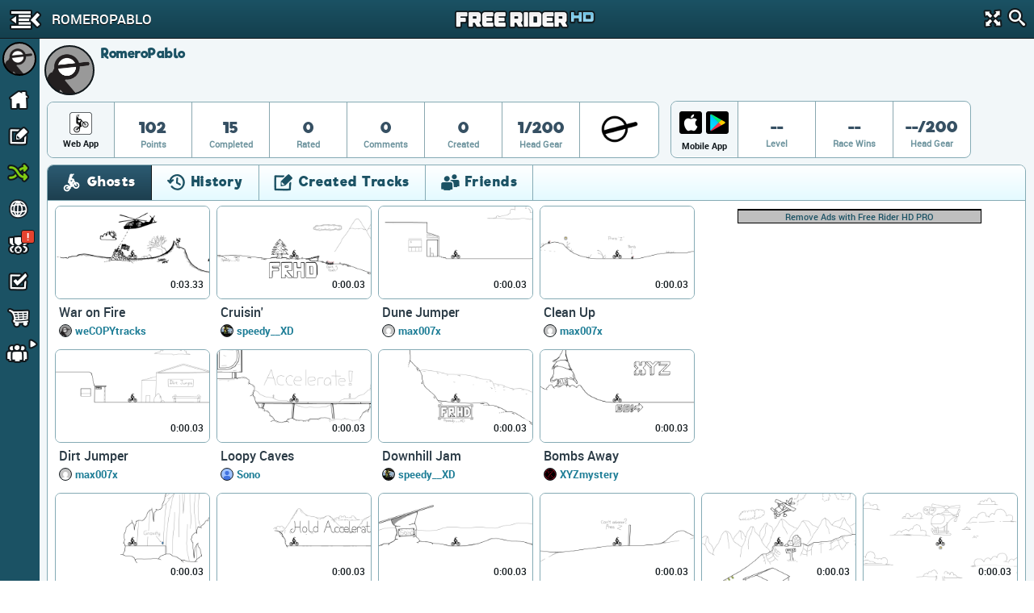

--- FILE ---
content_type: text/html; charset=utf-8
request_url: https://www.freeriderhd.com/u/romeropablo
body_size: 13222
content:
<!DOCTYPE html>
  <html class="" itemscope itemtype="http://schema.org/Person" >
    <head>
        <base target="_parent" />        <link href="https://cdn.freeriderhd.com" rel="dns-prefetch" />
        <link href="//cdn.kanoapps.com" rel="dns-prefetch" />

        <meta name="referrer" content="origin" />

<link type="text/css" rel="stylesheet" href="https://cdn.freeriderhd.com/free_rider_hd/assets/styles/combined/gui/combined.min.120.16.32.45.css"><link type="text/css" rel="stylesheet" href="https://cdn.freeriderhd.com/free_rider_hd/styles/application/frhd_app.min.494.346706218.css">        <meta charset="utf-8">
        <title>RomeroPablo | Free Rider HD</title>
        <meta name="description" content="RomeroPablo is playing Free Rider HD. Join Free Rider HD to play millions of player drawn tracks, draw your own track and compete with friends." />
        <meta name="author" content="Free Rider HD" />
        <link rel="canonical" href="https://www.freeriderhd.com/u/romeropablo" />
        <link rel="image_src" href="https://www.freeriderhd.com/u/romeropablo/pic?size=200" />
        <link rel="chrome-webstore-item" href="https://chrome.google.com/webstore/detail/emikpifndnjfkgofoglceekhkbaicbde">
        <meta name="apple-itunes-app" content="app-id=773716739">
        <meta property="og:url" content="https://www.freeriderhd.com/u/romeropablo" />
        <meta property="og:title" content="RomeroPablo" />
        <meta property="og:image" content="https://www.freeriderhd.com/u/romeropablo/pic?size=200" />
        <meta property="og:description" content="RomeroPablo is playing Free Rider HD. Join Free Rider HD to play millions of player drawn tracks, draw your own track and compete with friends." />
        <meta property="twitter:card" content="summary" />
        <meta property="twitter:site" content="@freerider_hd" />
        <meta itemprop="name" content="RomeroPablo" />
        <meta itemprop="image" content="https://www.freeriderhd.com/u/romeropablo/pic?size=200" />
        <meta itemprop="description" content="RomeroPablo is playing Free Rider HD. Join Free Rider HD to play millions of player drawn tracks, draw your own track and compete with friends." />
        <meta itemprop="url" content="https://www.freeriderhd.com/u/romeropablo" />
        <meta property="fb:app_id" content="222244124602754" />
        <meta property="twitter:account_id" content="1884376646" />

        <meta name="msvalidate.01" content="7F0048315479735645B25A223F001CF6" />
        <meta name="norton-safeweb-site-verification" content="sq8ix05eko702l7lql0ehzdq8j3c7pd23-ckiml867x5ehrrayxv6par9fooyfxt1ix94xzdmu90whdnhfroznqy4x5zqq7xrrim8ve2a89ql4ktq32znk44r4cz9rlj" />

        <meta name="HandheldFriendly" content="True">
        <meta name="MobileOptimized" content="320">
        <meta name="viewport" content="minimal-ui,width=device-width,initial-scale=1.0,minimum-scale=1.0,maximum-scale=1.0,user-scalable=no" />
        <meta http-equiv="cleartype" content="on">
        <meta name="theme-color" content="#2D2D2D">
        <link rel="manifest" href="https://www.freeriderhd.com/webapp/manifest.json">
        <meta name="apple-mobile-web-app-title" content="Free Rider HD">
        <meta name="apple-mobile-web-app-status-bar-style" content="black">
        <meta name="apple-mobile-web-app-capable" content="yes">
        <meta name="mobile-web-app-capable" content="yes">

        <link rel="apple-touch-icon" sizes="57x57" href="https://cdn.freeriderhd.com/free_rider_hd/favicons/03282018/apple-icon-57x57.png">
        <link rel="apple-touch-icon" sizes="60x60" href="https://cdn.freeriderhd.com/free_rider_hd/favicons/03282018/apple-icon-60x60.png">
        <link rel="apple-touch-icon" sizes="72x72" href="https://cdn.freeriderhd.com/free_rider_hd/favicons/03282018/apple-icon-72x72.png">
        <link rel="apple-touch-icon" sizes="76x76" href="https://cdn.freeriderhd.com/free_rider_hd/favicons/03282018/apple-icon-76x76.png">
        <link rel="apple-touch-icon" sizes="114x114" href="https://cdn.freeriderhd.com/free_rider_hd/favicons/03282018/apple-icon-114x114.png">
        <link rel="apple-touch-icon" sizes="120x120" href="https://cdn.freeriderhd.com/free_rider_hd/favicons/03282018/apple-icon-120x120.png">
        <link rel="apple-touch-icon" sizes="144x144" href="https://cdn.freeriderhd.com/free_rider_hd/favicons/03282018/apple-icon-144x144.png">
        <link rel="apple-touch-icon" sizes="152x152" href="https://cdn.freeriderhd.com/free_rider_hd/favicons/03282018/apple-icon-152x152.png">
        <link rel="apple-touch-icon" sizes="180x180" href="https://cdn.freeriderhd.com/free_rider_hd/favicons/03282018/apple-icon-180x180.png">
        <link rel="apple-touch-icon" sizes="180x180" href="https://cdn.freeriderhd.com/free_rider_hd/favicons/03282018/apple-icon-1024x1024.png">
        <link rel="apple-touch-startup-image" href="https://cdn.freeriderhd.com/free_rider_hd/favicons/03282018/ios-launch-image-320x480.png">
        <link rel="apple-touch-startup-image" href="https://cdn.freeriderhd.com/free_rider_hd/favicons/03282018/ios-launch-image-480x320.png">
        <link rel="apple-touch-startup-image" href="https://cdn.freeriderhd.com/free_rider_hd/favicons/03282018/ios-launch-image-640x960.png">
        <link rel="apple-touch-startup-image" href="https://cdn.freeriderhd.com/free_rider_hd/favicons/03282018/ios-launch-image-960x640.png">
        <link rel="apple-touch-startup-image" href="https://cdn.freeriderhd.com/free_rider_hd/favicons/03282018/ios-launch-image-640x1136.png">
        <link rel="apple-touch-startup-image" href="https://cdn.freeriderhd.com/free_rider_hd/favicons/03282018/ios-launch-image-1136x640.png">
        <link rel="apple-touch-startup-image" href="https://cdn.freeriderhd.com/free_rider_hd/favicons/03282018/ios-launch-image-750x1334.png">
        <link rel="apple-touch-startup-image" href="https://cdn.freeriderhd.com/free_rider_hd/favicons/03282018/ios-launch-image-1334x750.png">
        <link rel="apple-touch-startup-image" href="https://cdn.freeriderhd.com/free_rider_hd/favicons/03282018/ios-launch-image-1242x2208.png">
        <link rel="apple-touch-startup-image" href="https://cdn.freeriderhd.com/free_rider_hd/favicons/03282018/ios-launch-image-2208x1242.png">
        <link rel="apple-touch-startup-image" href="https://cdn.freeriderhd.com/free_rider_hd/favicons/03282018/ios-launch-image-768x1024.png">
        <link rel="apple-touch-startup-image" href="https://cdn.freeriderhd.com/free_rider_hd/favicons/03282018/ios-launch-image-1024x768.png">
        <link rel="apple-touch-startup-image" href="https://cdn.freeriderhd.com/free_rider_hd/favicons/03282018/ios-launch-image-1536x2048.png">
        <link rel="apple-touch-startup-image" href="https://cdn.freeriderhd.com/free_rider_hd/favicons/03282018/ios-launch-image-2048x1536.png">

        <link rel="icon" type="image/png" sizes="192x192"  href="https://cdn.freeriderhd.com/free_rider_hd/favicons/03282018/android-icon-192x192.png">
        <link rel="icon" type="image/png" sizes="32x32" href="https://cdn.freeriderhd.com/free_rider_hd/favicons/03282018/favicon-32x32.png">
        <link rel="icon" type="image/png" sizes="96x96" href="https://cdn.freeriderhd.com/free_rider_hd/favicons/03282018/favicon-96x96.png">
        <link rel="icon" type="image/png" sizes="16x16" href="https://cdn.freeriderhd.com/free_rider_hd/favicons/03282018/favicon-16x16.png">
        <meta name="msapplication-TileColor" content="#ffffff">
        <meta name="msapplication-TileImage" content="https://cdn.freeriderhd.com/free_rider_hd/favicons/03282018/ms-icon-144x144.png">

        <script type="text/javascript">
            if (typeof console == "undefined") {
                window.console = {
                    log: function () {}
                };
            }
            
        </script>

        <script type="text/javascript">
            if ('serviceWorker' in navigator && true)
            {
                var url = '/service-worker.js';
                window.addEventListener('load', function() {
                    navigator.serviceWorker.register(url).then(function(registration) {
                        console.log('ServiceWorker registration succeeded');
                    }, function(err) {
                        console.error('ServiceWorker registration failed: ', err);
                    });
                });
            }
        </script>

        <script>
            (function(i,s,o,g,r,a,m){i['GoogleAnalyticsObject']=r;i[r]=i[r]||function(){
              (i[r].q=i[r].q||[]).push(arguments)},i[r].l=1*new Date();a=s.createElement(o),m=s.getElementsByTagName(o)[0];a.async=1;a.src=g;m.parentNode.insertBefore(a,m)
            })(window,document,'script','//www.google-analytics.com/analytics.js','_ga');


            _ga('create', 'UA-45513212-1', {cookieDomain: 'www.freeriderhd.com'});
            _ga('send', 'pageview', {'page':'u/romeropablo'});

            window.onerror = function(message, url, line) {
                    try
                    {
                        var pathExtractRegEx    = /^[a-z]+:\/\/\/?[^\/]+(\/[^?]*)/i;
                        var scriptPath          = (pathExtractRegEx.exec(url))[1];
                        var label               = scriptPath + ' : ' + line + ' : ' + message;

                        var url = '/js_error' + scriptPath + '?line=' + line + '&message=' + encodeURIComponent(message);

                        if (url.indexOf('/js_error/pagead') == -1 && url.indexOf('/js_error/en_US/sdk.js') == -1 &&
                                url.indexOf('/js_error/gpt/') == -1  && url.indexOf('/js_error/tag/js/gpt.js') == -1)
                        {
                            _ga('send', {'hitType': 'event','eventCategory': 'js-error','eventAction': 'js-error','eventLabel': label,'nonInteraction': true});
                        }
                        else
                        {
                            //_ga('send', {'hitType': 'event','eventCategory': 'js-error-3rd-party','eventAction': 'js-error-3rd-party','eventLabel': label,'nonInteraction': 1});
                        }
                    }
                    catch (e) {}
                };
        </script>


<script type='text/javascript'>



(function(d,s,id){
        var js, sjs = d.getElementsByTagName(s)[0];
        if (d.getElementById(id)) return;
        js = d.createElement(s); js.id = id;
        js.src = '//imasdk.googleapis.com/js/sdkloader/ima3.js';
        sjs.parentNode.insertBefore(js, sjs);
    }(document,'script','google-sdk-loader-ima3'));


// function removeAdSwf() {
//     document.getElementById("afg_preloader").style.visibility = "hidden";
//     $('#preroll_ad').hide();
//     //console.log('remove ad');
//     _ga('send', 'event', 'ads', 'ads-preroll-removed', 'google', 0, true);
// }
// function noAdsReturned() {
//     document.getElementById("afg_preloader").style.visibility = "hidden";
//     $('#preroll_ad').hide();
//     //console.log('no ad returned');
//     _ga('send', 'event', 'ads', 'ads-preroll-noads', 'google', 0, true);
// }

var Application = {}; Application.ad_slots = {};
Application.ads_ready = false;

var googletag = googletag || {};
googletag.cmd = googletag.cmd || [];

(function() {
var gads = document.createElement('script');
gads.async = true;gads.type = 'text/javascript';var useSSL = 'https:' == document.location.protocol;gads.src = (useSSL ? 'https:' : 'http:')+'//www.googletagservices.com/tag/js/gpt.js';
var node = document.getElementsByTagName('script')[0];node.parentNode.insertBefore(gads, node);})();

googletag.cmd.push(function() {

Application.ad_slots['300x250-1-ad'] = googletag.defineSlot('/4899446/FRHD-300x250-1', [300, 250], '300x250-1-ad').addService(googletag.pubads());
Application.ad_slots['300x250-2-ad'] = googletag.defineSlot('/4899446/FRHD-300x250-2', [300, 250], '300x250-2-ad').addService(googletag.pubads());


if (window.parent !== window)
{
    var leaderboard_mapping = googletag.sizeMapping().
            addSize([0, 0], [728, 90]).
            build();

    Application.ad_slots['leaderboard-1-ad'] = googletag.defineSlot('/4899446/FRHD-728x90-1', [728, 90], 'leaderboard-1-ad').defineSizeMapping(leaderboard_mapping).addService(googletag.pubads());
    Application.ad_slots['leaderboard-2-ad'] = googletag.defineSlot('/4899446/FRHD-728x90-2', [728, 90], 'leaderboard-2-ad').defineSizeMapping(leaderboard_mapping).addService(googletag.pubads());

}
else
{
    var leaderboard_mapping = googletag.sizeMapping().
            addSize([0, 0], [468, 60]). // resolutions smaller than 750
            addSize([815, 200], [728, 90]). // resolutions larger than 815 and smaller than 1550
            addSize([1550, 200], [[970, 90],[728,90]]). // resolutions larger than 1550
            build();

   Application.ad_slots['leaderboard-1-ad'] = googletag.defineSlot('/4899446/FRHD-728x90-1', [[468, 60], [728, 90], [970, 90]], 'leaderboard-1-ad').defineSizeMapping(leaderboard_mapping).addService(googletag.pubads());
   Application.ad_slots['leaderboard-2-ad'] = googletag.defineSlot('/4899446/FRHD-728x90-2', [[468, 60], [728, 90], [970, 90]], 'leaderboard-2-ad').defineSizeMapping(leaderboard_mapping).addService(googletag.pubads());
}

googletag.pubads().disableInitialLoad();
googletag.pubads().enableAsyncRendering();
googletag.enableServices();

Application.ads_ready = true;
});
</script>
	</head>
	<body>


	<div id="fb-root"></div>

	<div id="main_page" class="is_not_mobile web">    

		    <div class="header" id="header">

	<div id="left_menu_toggle" class="toggle-side-menu-icon menu_icons menu_icons-icon_sidebar_close"></div>

	<h1  class="ir header-logo menu_icons menu_icons-logo" id="header_logo">Free Rider HD</h1>

	<div class="title-back" id="header-title"  >
		<div class="title-back-wrap"  id="left_menu_back">
			<span class="menu_icons menu_icons-icon_back_arrow"></span>
			<p class="title condensed">RomeroPablo</p>
		</div>
	</div>

	<div class="header-search">
		<div class="header-search-input">
			<span class="menu_icons menu_icons-icon_close_search"></span>
			<input type="search" placeholder="Search" />
		</div>
		<a href="#" id="header-fullscreen" class="fullscreen-button menu_icons menu_icons-icon_fullscreen_close"></a>
		<a href="#" class="icon-search menu_icons menu_icons-icon_search"></a>
	</div>

</div>

		    <div class="left-navigation animate unselectable" id="left-navigation" data-state={&quot;app_version&quot;:&quot;021bc8b6de&quot;}>
    <div class="left-nav-scroll-wrapper">
        <div class="left-nav-content">
            <ul class="left-nav-large">

                <!-- PROFILE -->
                <li class="left-nav-profile">
                    <div class="clearfix left-nav-profile-top" >
                        <div class="left-nav-profile-image-link">
                            <div class="left-nav-profile-image-bg"></div>
                            <div class="left-nav-profile-image circular">
                            </div>
                        </div>
                        <div class="left-nav-profile-links">
                            <div class="bold">Guest</div>
                            <div class="blurb">Signup for free!</div>
                        </div>
                    </div>
                    <div class="left-nav-profile-bottom center clearfix">
                        <a href="#" class="new-button login-button button-type-1 signup" id="left-nav-signup">Signup</a>
                        <a href="#" class="new-button login-button button-type-2 login" id="left-nav-login">Login</a>
                    </div>
                </li>

                <!-- HOME -->
                <li class="left-nav-item ">
                    <a href="https://www.freeriderhd.com/">
                        <span class="menu_icons menu_icons-icon_home  leftNavIconPlacement"></span> Home
                    </a>
                </li>

                <!-- DRAW A TRACK -->
                <li class="left-nav-item ">
                    <a href="https://www.freeriderhd.com/create">
                        <span class="menu_icons menu_icons-icon_draw_track  leftNavIconPlacement"></span> Draw a Track
                    </a>
                </li>

                <!-- PLAY RANDOM -->
                <li class="left-nav-item random-track ">
                    <a href="https://www.freeriderhd.com/random/track">
                        <span class="menu_icons menu_icons-icon_random_desktop  leftNavIconPlacement"></span> Play Random
                    </a>
                </li>

                <!-- BROWSE TRACKS -->
                <li class="left-nav-item ">
                    <a href="https://www.freeriderhd.com/tracks">
                        <span class="menu_icons menu_icons-icon_browse_tracks   leftNavIconPlacement"></span> Browse Tracks
                    </a>
                </li>

                <!-- CAMPAIGNS -->
                <li class="left-nav-item ">
                    <a href="https://www.freeriderhd.com/campaign">
                        <span class="menu_icons menu_icons-icon_campaigns  leftNavIconPlacement"></span> Campaigns
                        <div class="notification-alert" style="top: 10px;left: 161px;"><p class="text" style="left: 6px;top: -10px;">!</p></div>
                    </a>
                </li>

                <!-- SUBSCRIPTIONS -->
                <li class="left-nav-item ">
                    <a href="https://www.freeriderhd.com/subscriptions">
                        <span class="menu_icons menu_icons-icon_subscriptions leftNavIconPlacement"></span> Subscriptions
                    </a>
                </li>

                <!-- SHOP -->
                <li class="left-nav-item ">
                    <a href="https://www.freeriderhd.com/store">
                        <span class="menu_icons menu_icons-icon_shop leftNavIconPlacement"></span> Shop</span>
                    </a>
                </li>

                <!-- FORUM -->
                <li class="left-nav-item first">
                    <a href="http://community.freeriderhd.com" target="_blank" data-route="true" data-action="forum_click">
                        <span class="menu_icons menu_icons-icon_forum leftNavIconPlacement"></span> Forum
                    </a>
                </li>
            </ul>

            <!-- CROSS PROMO -->
            <div style="padding:10px; padding-bottom:0">
                <a href="https://itunes.apple.com/app/apple-store/id773716739?pt=1198585&amp;ct=web_side_banner&amp;mt=8" target="_blank" data-route="true" class="platform__badge platform__badge-apple" data-action="play_on_ios" ></a>
                <a href="https://play.google.com/store/apps/details?id=com.kanoapps.frhd&referrer=utm_source%3Dfrhd%26utm_medium%3Dbadge%26utm_content%3Dmenu" target="_blank" data-route="true" class="platform__badge platform__badge-google" data-action="play_on_android" ></a>
                <!--<a href="https://apps.facebook.com/freeriderhd/?t_1=website&t_2=frhd_left_menu" target="_blank" data-route="true" class="platform__badge platform__badge-facebook" data-action="play_on_facebook" ></a>-->
                <a href="https://chrome.google.com/webstore/detail/free-rider-hd/emikpifndnjfkgofoglceekhkbaicbde" data-action="add_to_chrome" target="_blank" data-route="true" class="platform__badge platform__badge-chrome"></a>
                <a href="https://www.freeriderjumps.com" data-action="play_on_messenger" target="_blank" data-route="true" class="platform__badge platform__badge-free-rider-jumps"></a>
            </div>

             <!-- SOCIAL LINKS -->
            <div class="social-icon-container">
                <div class="social-icon">
                    <a href="https://www.instagram.com/freeriderhd/" target="_blank" data-route="true" class="left-nav-social" data-action="instagram_click">
                        <span class="menu_icons menu_icons-icon_instagram leftNavIconPlacement"></span>
                    </a>
                </div>

                <div class="social-icon">
                    <a href="https://www.facebook.com/freeriderfans" target="_blank" data-route="true" data-action="facebook_click">
                        <span class="menu_icons menu_icons-icon_facebook leftNavIconPlacement"></span>
                    </a>
                </div>

                <div class="social-icon">
                    <a href="https://www.youtube.com/channel/UCTrw0oc3Is2YriS3VA28Ggw/?sub_confirmation=1" target="_blank" data-route="true" data-action="youtube_click">
                        <span class="menu_icons menu_icons-icon_youtube leftNavIconPlacement"></span>
                    </a>
                </div>

                <div class="social-icon">
                    <a href="https://twitter.com/freerider_hd" target="_blank" data-route="true" class="left-nav-social" data-action="twitter_click">
                        <span class="menu_icons menu_icons-icon_twitter leftNavIconPlacement"></span>
                    </a>
                </div>
            </div>

            <div class="left-nav-more">
                <a href="https://www.freeriderhd.com/about">About</a><span class="divider">|</span><a href="https://www.freeriderhd.com/contact">Contact</a><span class="divider">|</span><a href="https://www.freeriderhd.com/education">Education</a><span class="divider">|</span><a href="https://www.freeriderhd.com/help">Help</a>
            </div>

            <div class="left-nav-more">
                <a href="http://www.kanoapps.com/terms-of-use/" target="_blank" data-route="true">Terms of Use</a>
                <span class="divider">|</span>
                <a href="http://www.kanoapps.com/privacy-policy/" target="_blank" data-route="true">Privacy Policy</a>
            </div>

            <div class="left-nav-more">
                <div>Free Rider HD &copy; 2018</div>
            </div>
            </div>
        </div>
        <ul class="left-nav-small">

            <!-- PROFILE -->
            <li class="left-nav-small-profile">
                <div class="left-nav-small-profile-image-link" style="display:inline-block">
                    <div class="left-nav-small-profile-image-bg"></div>
                    <div class="left-nav-small-profile-image circular">
                    </div>
                </div>
            </li>

            <!-- NOTIFICATIONS -->

            <!-- HOME -->
            <li class="left-nav-item-small " title="Home">
                <a href="https://www.freeriderhd.com/">
                    <span class="menu_icons menu_icons-icon_home leftNavIconPlacement"></span>
                </a>
            </li>

            <!-- DRAW A TRACK -->
            <li class="left-nav-item-small " title="Draw a track">
                <a href="https://www.freeriderhd.com/create">
                    <span class="menu_icons menu_icons-icon_draw_track  leftNavIconPlacement"></span>
                </a>
            </li>

            <!-- PLAY RANDOM -->
            <li class="left-nav-item-small " title="Random Track">
                <a href="https://www.freeriderhd.com/random/track">
                    <span class="menu_icons menu_icons-icon_random_desktop  leftNavIconPlacement"></span>
                </a>
            </li>

            <!-- BROWSE TRACKS -->
            <li class="left-nav-item-small " title="Tracks">
                <a href="https://www.freeriderhd.com/tracks">
                    <span class="menu_icons menu_icons-icon_browse_tracks  leftNavIconPlacement"></span>
                </a>
            </li>

            <!-- CAMPAIGNS -->
            <li class="left-nav-item-small " title="Campaigns">
                <a href="https://www.freeriderhd.com/campaign">
                    <span class="menu_icons menu_icons-icon_campaigns leftNavIconPlacement"></span>
                    <div class="notification-alert" style="top: 1px;left: 25px;"><p class="text" style="left: 6px;top: -15px;">!</p></div>
                </a>
            </li>

            <!-- SUBSCRIPTIONS -->
            <li class="left-nav-item-small " title="Subscriptions">
                <a href="https://www.freeriderhd.com/subscriptions">
                    <span class="menu_icons menu_icons-icon_subscriptions leftNavIconPlacement "></span>
                </a>
            </li>

            <!-- SHOP -->
            <li class="left-nav-item-small " title="shop">
                <a href="https://www.freeriderhd.com/store">
                    <span class="menu_icons menu_icons-icon_shop leftNavIconPlacement "></span>
                </a>
            </li>

            <li class="left-nav-item-small left-nav-item-small-dropdown closed" title="Community"><a href="#"><span class="arrow menu_icons menu_icons-icon_arrow_open_submenu_mini"></span></a>
                <span class="menu_icons menu_icons-icon_community leftNavIconPlacement"></span>
                <ul class="left-nav-dropdown-anchor">
                    <li><span class="menu_icons menu_icons-icon_forum leftNavIconPlacement"></span><a href="http://community.freeriderhd.com" target="_blank" data-route="true" data-action="forum_click">Forum</a></li>
                    <li><span class="menu_icons menu_icons-icon_instagram leftNavIconPlacement"></span><a href="https://www.instagram.com/freeriderhd/" class="left-nav-social" target="_blank" data-route="true" data-action="instagram_click">Instagram</a></li>
                    <li><span class="menu_icons menu_icons-icon_facebook leftNavIconPlacement"></span><a href="https://www.facebook.com/freeriderfans" class="left-nav-social" target="_blank" data-route="true" data-action="facebook_click">Facebook</a></li>
                    <li><span class="menu_icons menu_icons-icon_youtube leftNavIconPlacement"></span><a href="https://www.youtube.com/channel/UCTrw0oc3Is2YriS3VA28Ggw/?sub_confirmation=1" class="left-nav-social" target="_blank" data-route="true" data-action="youtube_click">YouTube</a></li>
                    <li><span class="menu_icons menu_icons-icon_twitter leftNavIconPlacement"></span><a href="https://twitter.com/freerider_hd" class="left-nav-social" target="_blank" data-route="true" data-action="twitter_click">Twitter</a></li>
                    <!-- <li><a href="http://www.reddit.com/r/FreeRiderHD/" class="left-nav-social" target="_blank" data-route="true" data-action="reddit_click"><span class="ico_moon icon-reddit" style="top:9px"></span>Reddit</a></li> -->
                </ul>
            </li>
        </ul>
</div>

		    <div id="content" class="content animate">
			    <div style="background:#f2f7f9;" >


	
	<div class="profile-header">
		<div id="profile-user-data" data-u_id="436935"></div>
		<div class="profile-user-info clearfix" >
			<div style="position:relative">
				<div class="profile-image-bg circular"></div>
			    <div class="profile-image circular" style="background: url(https://graph.facebook.com/100007096329842/picture?width=100&amp;height=100) no-repeat center center;background-size: 100%;">
			        <img src="https://graph.facebook.com/100007096329842/picture?width=100&amp;height=100" alt="RomeroPablo" width="62" height="62"/>
			    </div>
	
				<div class="profile-info">
					<div class="profile-flex-container">
						<div class="profile-username flex-item">
							<h3>RomeroPablo</h3>	
						</div>
						<div class="flex-item flex-item-no-shrink">
	                            <span class="classic_author_icon profile-badge remove" title="Official Author"></span>
	                        
						</div>
						<span></span>
						<div class="flex-item flex-item-no-shrink">
						</div> 
					</div>
					
					<div>
					
					</div>
				</div>
			</div>
		</div>
		<style type="text/css">
		.stat {
			position: relative;
		}
		.stat .profile-inventory {
			position: absolute;
			top: 7px;
			left: 50%;
			margin-left: -20px;
		}
		</style>
		<div id="profile-stats">
			<div class="profile-stats-bar-web">
	
				<div class="stat-category">
						<div class="profile_icons profile_icons-icon_web_app"></div>
					<div class="name">Web App</div>
				</div>
				<div class="stat">
					<div class="val">102</div>
					<div class="name">Points</div>
				</div>
				<div class="stat">
					<div class="val">15</div>
					<div class="name">Completed</div>
				</div>
				<div class="stat">
					<div class="val">0</div>
					<div class="name">Rated</div>
				</div>
				<div class="stat">
					<div class="val">0</div>
					<div class="name">Comments</div>
				</div>
				<div class="stat">
					<div class="val">0</div>
					<div class="name">Created</div>
				</div>
				<div class="stat">
					<div class="val">1/200</div>
					<div class="name">Head Gear</div>
				</div>
				<div class="stat">
					<div class="val">
						<div class="profile-inventory"><a href="https://www.freeriderhd.com/store/gear"><span class="head-gear head_icons_4 head_icons_4-classic" width="40"/></a></div>
						<div>&nbsp;</div>
					</div>
				</div>
			</div>
		</div>
		<div id="profile-stats">
			<div class="profile-stats-bar-mobile">
				<div class="stat-category">
					<div style="display:flex">
						<a class="profile_icons profile_icons-icon_ios_app mobile-incentive-btn-ios" href="https://itunes.apple.com/app/apple-store/id773716739?pt=1198585&ct=web_side_banner&mt=8" target="_blank" data-route="true" data-action="play_on_ios"></a>
						<a class="profile_icons profile_icons-icon_android_app mobile-incentive-btn-android" style="flex-grow:1" href="https://play.google.com/store/apps/details?id=com.kanoapps.frhd&referrer=utm_source%3Dfrhd%26utm_medium%3Dbadge%26utm_content%3Dmenu" target="_blank" data-route="true" data-action="play_on_ios"></a>						
					</div>
					<div class="name mobile">Mobile App</div>
				</div>
				<div class="stat">
					<div class="val">--</div>
					<div class="name">Level</div>
				</div>
				<div class="stat">
					<div class="val">--</div>
					<div class="name">Race Wins</div>
				</div>
				<div class="stat">
					<div class="val">--/200</div>
					<div class="name">Head Gear</div>
				</div>
			</div>
		</div>
	</div>
	<div class="profile-tabs">
	
		<section class="tabs clearfix">
	
			<div class="tab_buttons_select tab-container">
				<span class="dd-toggle core_icons core_icons-icon_dropdown"></span>
				<select class="condensed">
				    <option selected data-panel="#profile_recently_ghosted">Ghosts</option>
				    <option  selected data-panel="#profile_recently_played">History</option>
				    <option  data-panel="#created_tracks">Created Tracks</option>
				    	<option  data-panel="#friends">Friends</option>
				</select>
			</div>
	
			<div class="tab_buttons">
				<div class="tab_buttons-container clearfix condensed  tab-container tab-bottom-border">
					<ul>
						<li class="tab-entry ghosts-tab no-border-bottom active" data-panel="#profile_recently_ghosted">
							<div><span class="core_icons core_icons-icon_ghosts"></span>Ghosts</div>
						</li>
						<li class="tab-entry recently-played-tab no-border-bottom " data-panel="#profile_recently_played">
							<div><span class="core_icons core_icons-icon_history"></span>History</div>
						</li>
						<li class="tab-entry tracks-created-tab no-border-bottom " data-panel="#created_tracks">
							<div><span class="core_icons core_icons-icon_created_tracks"></span>Created Tracks</div></li>
							<li class="tab-entry friends-tab no-border-bottom " data-panel="#friends">
								<div><span class="core_icons core_icons-icon_friends"></span>Friends</div>
							</li>
					</ul>
				</div>
			</div>
	
			<div class="panels">
	
				<div class="tab-panel" id="profile_recently_played">
							<div class="left-menu-only-full-listing">
								<ul class="track-list clearfix">
<li>
    <div class="track-list-tile trackTile">
        <a class="top" href="https://www.freeriderhd.com/t/1906-haunted-mansion">
            <img src="https://cdn.freeriderhd.com/free_rider_hd/tracks/prd/d/ea/1906/250x150-v5.png" class="track-list-tile-thumb top-image" alt="Haunted Mansion" />
            <img src="https://cdn.freeriderhd.com/free_rider_hd/sprites/track_preview_250x150.png" class="track-list-tile-thumb" alt="Track Preview"/>
            
            
            <span class="bestTime" title="Best Time">
                0:00.03
                
            </span>
            <!--
            <div class="ratingBar">
                <div class="bar" style="width:91%"></div>
            </div>
            -->
        </a>

        <div class="bottom">
                    <a href="https://www.freeriderhd.com/t/1906-haunted-mansion" class="name">Haunted Mansion</a>
                    <div class="profileGravatarIcon" style="background-image: url( https://www.freeriderhd.com/u/iTzChuckNorris/pic?size=50 )"></div>
                    <a class="author" href="https://www.freeriderhd.com/u/itzchucknorris/created">iTzChuckNorris</a>






                <!-- <div class="stat">
                    <span class="votePercent">91%</span><span class="voteCount"> (6.1k votes)</span>
                </div> -->
        </div>
    </div>
</li><li>
    <div class="track-list-tile trackTile">
        <a class="top" href="https://www.freeriderhd.com/t/11040-war-on-fire">
            <img src="https://cdn.freeriderhd.com/free_rider_hd/tracks/prd/d/d5/11040/250x150-v5.png" class="track-list-tile-thumb top-image" alt="War on Fire" />
            <img src="https://cdn.freeriderhd.com/free_rider_hd/sprites/track_preview_250x150.png" class="track-list-tile-thumb" alt="Track Preview"/>
            
            
            <span class="bestTime" title="Best Time">
                0:03.33
                
            </span>
            <!--
            <div class="ratingBar">
                <div class="bar" style="width:89%"></div>
            </div>
            -->
        </a>

        <div class="bottom">
                    <a href="https://www.freeriderhd.com/t/11040-war-on-fire" class="name">War on Fire</a>
                    <div class="profileGravatarIcon" style="background-image: url( https://www.freeriderhd.com/u/weCOPYtracks/pic?size=50 )"></div>
                    <a class="author" href="https://www.freeriderhd.com/u/wecopytracks/created">weCOPYtracks</a>






                <!-- <div class="stat">
                    <span class="votePercent">89%</span><span class="voteCount"> (131 votes)</span>
                </div> -->
        </div>
    </div>
</li><li>
    <div class="track-list-tile trackTile">
        <a class="top" href="https://www.freeriderhd.com/t/51286-high-jumps">
            <img src="https://cdn.freeriderhd.com/free_rider_hd/tracks/prd/1/d2/51286/250x150-v5.png" class="track-list-tile-thumb top-image" alt="High Jumps" />
            <img src="https://cdn.freeriderhd.com/free_rider_hd/sprites/track_preview_250x150.png" class="track-list-tile-thumb" alt="Track Preview"/>
            
            
            <span class="bestTime" title="Best Time">
                0:24.30
                
            </span>
            <!--
            <div class="ratingBar">
                <div class="bar" style="width:23%"></div>
            </div>
            -->
        </a>

        <div class="bottom">
                    <a href="https://www.freeriderhd.com/t/51286-high-jumps" class="name">High Jumps</a>
                    <div class="profileGravatarIcon" style="background-image: url( https://www.freeriderhd.com/u/Weenmon/pic?size=50 )"></div>
                    <a class="author" href="https://www.freeriderhd.com/u/weenmon/created">Weenmon</a>






                <!-- <div class="stat">
                    <span class="votePercent">23%</span><span class="voteCount"> (13 votes)</span>
                </div> -->
        </div>
    </div>
</li><li>
    <div class="track-list-tile trackTile">
        <a class="top" href="https://www.freeriderhd.com/t/51784-cruisin">
            <img src="https://cdn.freeriderhd.com/free_rider_hd/tracks/prd/6/74/51784/250x150-v5.png" class="track-list-tile-thumb top-image" alt="Cruisin'" />
            <img src="https://cdn.freeriderhd.com/free_rider_hd/sprites/track_preview_250x150.png" class="track-list-tile-thumb" alt="Track Preview"/>
            
            
            <span class="bestTime" title="Best Time">
                0:00.03
                
            </span>
            <!--
            <div class="ratingBar">
                <div class="bar" style="width:87%"></div>
            </div>
            -->
        </a>

        <div class="bottom">
                    <a href="https://www.freeriderhd.com/t/51784-cruisin" class="name">Cruisin'</a>
                    <div class="profileGravatarIcon" style="background-image: url( https://www.freeriderhd.com/u/speedy__XD/pic?size=50 )"></div>
                    <a class="author" href="https://www.freeriderhd.com/u/speedy__xd/created">speedy__XD</a>






                <!-- <div class="stat">
                    <span class="votePercent">87%</span><span class="voteCount"> (6.1k votes)</span>
                </div> -->
        </div>
    </div>
</li><li>
    <div class="track-list-tile trackTile">
        <a class="top" href="https://www.freeriderhd.com/t/51801-dune-jumper">
            <img src="https://cdn.freeriderhd.com/free_rider_hd/tracks/prd/a/61/51801/250x150-v5.png" class="track-list-tile-thumb top-image" alt="Dune Jumper" />
            <img src="https://cdn.freeriderhd.com/free_rider_hd/sprites/track_preview_250x150.png" class="track-list-tile-thumb" alt="Track Preview"/>
            
            
            <span class="bestTime" title="Best Time">
                0:00.03
                
            </span>
            <!--
            <div class="ratingBar">
                <div class="bar" style="width:83%"></div>
            </div>
            -->
        </a>

        <div class="bottom">
                    <a href="https://www.freeriderhd.com/t/51801-dune-jumper" class="name">Dune Jumper</a>
                    <div class="profileGravatarIcon" style="background-image: url( https://www.freeriderhd.com/u/max007x/pic?size=50 )"></div>
                    <a class="author" href="https://www.freeriderhd.com/u/max007x/created">max007x</a>






                <!-- <div class="stat">
                    <span class="votePercent">83%</span><span class="voteCount"> (11.2k votes)</span>
                </div> -->
        </div>
    </div>
</li><li>
    <div class="track-list-tile trackTile">
        <a class="top" href="https://www.freeriderhd.com/t/51802-clean-up">
            <img src="https://cdn.freeriderhd.com/free_rider_hd/tracks/prd/d/64/51802/250x150-v5.png" class="track-list-tile-thumb top-image" alt="Clean Up" />
            <img src="https://cdn.freeriderhd.com/free_rider_hd/sprites/track_preview_250x150.png" class="track-list-tile-thumb" alt="Track Preview"/>
            
            
            <span class="bestTime" title="Best Time">
                0:00.03
                
            </span>
            <!--
            <div class="ratingBar">
                <div class="bar" style="width:82%"></div>
            </div>
            -->
        </a>

        <div class="bottom">
                    <a href="https://www.freeriderhd.com/t/51802-clean-up" class="name">Clean Up</a>
                    <div class="profileGravatarIcon" style="background-image: url( https://www.freeriderhd.com/u/max007x/pic?size=50 )"></div>
                    <a class="author" href="https://www.freeriderhd.com/u/max007x/created">max007x</a>






                <!-- <div class="stat">
                    <span class="votePercent">82%</span><span class="voteCount"> (11.0k votes)</span>
                </div> -->
        </div>
    </div>
</li><li>
    <div class="track-list-tile trackTile">
        <a class="top" href="https://www.freeriderhd.com/t/51803-dirt-jumper">
            <img src="https://cdn.freeriderhd.com/free_rider_hd/tracks/prd/3/7c/51803/250x150-v5.png" class="track-list-tile-thumb top-image" alt="Dirt Jumper" />
            <img src="https://cdn.freeriderhd.com/free_rider_hd/sprites/track_preview_250x150.png" class="track-list-tile-thumb" alt="Track Preview"/>
            
            
            <span class="bestTime" title="Best Time">
                0:00.03
                
            </span>
            <!--
            <div class="ratingBar">
                <div class="bar" style="width:86%"></div>
            </div>
            -->
        </a>

        <div class="bottom">
                    <a href="https://www.freeriderhd.com/t/51803-dirt-jumper" class="name">Dirt Jumper</a>
                    <div class="profileGravatarIcon" style="background-image: url( https://www.freeriderhd.com/u/max007x/pic?size=50 )"></div>
                    <a class="author" href="https://www.freeriderhd.com/u/max007x/created">max007x</a>






                <!-- <div class="stat">
                    <span class="votePercent">86%</span><span class="voteCount"> (7.5k votes)</span>
                </div> -->
        </div>
    </div>
</li><li>
    <div class="track-list-tile trackTile">
        <a class="top" href="https://www.freeriderhd.com/t/51830-loopy-caves">
            <img src="https://cdn.freeriderhd.com/free_rider_hd/tracks/prd/8/41/51830/250x150-v5.png" class="track-list-tile-thumb top-image" alt="Loopy Caves" />
            <img src="https://cdn.freeriderhd.com/free_rider_hd/sprites/track_preview_250x150.png" class="track-list-tile-thumb" alt="Track Preview"/>
            
            
            <span class="bestTime" title="Best Time">
                0:00.03
                
            </span>
            <!--
            <div class="ratingBar">
                <div class="bar" style="width:83%"></div>
            </div>
            -->
        </a>

        <div class="bottom">
                    <a href="https://www.freeriderhd.com/t/51830-loopy-caves" class="name">Loopy Caves</a>
                    <div class="profileGravatarIcon" style="background-image: url( https://www.freeriderhd.com/u/Sono/pic?size=50 )"></div>
                    <a class="author" href="https://www.freeriderhd.com/u/sono/created">Sono</a>






                <!-- <div class="stat">
                    <span class="votePercent">83%</span><span class="voteCount"> (9.7k votes)</span>
                </div> -->
        </div>
    </div>
</li><li>
    <div class="track-list-tile trackTile">
        <a class="top" href="https://www.freeriderhd.com/t/51843-downhill-jam">
            <img src="https://cdn.freeriderhd.com/free_rider_hd/tracks/prd/8/30/51843/250x150-v5.png" class="track-list-tile-thumb top-image" alt="Downhill Jam" />
            <img src="https://cdn.freeriderhd.com/free_rider_hd/sprites/track_preview_250x150.png" class="track-list-tile-thumb" alt="Track Preview"/>
            
            
            <span class="bestTime" title="Best Time">
                0:00.03
                
            </span>
            <!--
            <div class="ratingBar">
                <div class="bar" style="width:85%"></div>
            </div>
            -->
        </a>

        <div class="bottom">
                    <a href="https://www.freeriderhd.com/t/51843-downhill-jam" class="name">Downhill Jam</a>
                    <div class="profileGravatarIcon" style="background-image: url( https://www.freeriderhd.com/u/speedy__XD/pic?size=50 )"></div>
                    <a class="author" href="https://www.freeriderhd.com/u/speedy__xd/created">speedy__XD</a>






                <!-- <div class="stat">
                    <span class="votePercent">85%</span><span class="voteCount"> (5.8k votes)</span>
                </div> -->
        </div>
    </div>
</li><li>
    <div class="track-list-tile trackTile">
        <a class="top" href="https://www.freeriderhd.com/t/51891-bombs-away">
            <img src="https://cdn.freeriderhd.com/free_rider_hd/tracks/prd/5/03/51891/250x150-v5.png" class="track-list-tile-thumb top-image" alt="Bombs Away" />
            <img src="https://cdn.freeriderhd.com/free_rider_hd/sprites/track_preview_250x150.png" class="track-list-tile-thumb" alt="Track Preview"/>
            
            
            <span class="bestTime" title="Best Time">
                0:00.03
                
            </span>
            <!--
            <div class="ratingBar">
                <div class="bar" style="width:89%"></div>
            </div>
            -->
        </a>

        <div class="bottom">
                    <a href="https://www.freeriderhd.com/t/51891-bombs-away" class="name">Bombs Away</a>
                    <div class="profileGravatarIcon" style="background-image: url( https://www.freeriderhd.com/u/XYZmystery/pic?size=50 )"></div>
                    <a class="author" href="https://www.freeriderhd.com/u/xyzmystery/created">XYZmystery</a>






                <!-- <div class="stat">
                    <span class="votePercent">89%</span><span class="voteCount"> (5.8k votes)</span>
                </div> -->
        </div>
    </div>
</li><li>
    <div class="track-list-tile trackTile">
        <a class="top" href="https://www.freeriderhd.com/t/51972-gravity-cave">
            <img src="https://cdn.freeriderhd.com/free_rider_hd/tracks/prd/1/41/51972/250x150-v5.png" class="track-list-tile-thumb top-image" alt="Gravity Cave" />
            <img src="https://cdn.freeriderhd.com/free_rider_hd/sprites/track_preview_250x150.png" class="track-list-tile-thumb" alt="Track Preview"/>
            
            
            <span class="bestTime" title="Best Time">
                0:00.03
                
            </span>
            <!--
            <div class="ratingBar">
                <div class="bar" style="width:86%"></div>
            </div>
            -->
        </a>

        <div class="bottom">
                    <a href="https://www.freeriderhd.com/t/51972-gravity-cave" class="name">Gravity Cave</a>
                    <div class="profileGravatarIcon" style="background-image: url( https://www.freeriderhd.com/u/iTzChuckNorris/pic?size=50 )"></div>
                    <a class="author" href="https://www.freeriderhd.com/u/itzchucknorris/created">iTzChuckNorris</a>






                <!-- <div class="stat">
                    <span class="votePercent">86%</span><span class="voteCount"> (10.7k votes)</span>
                </div> -->
        </div>
    </div>
</li><li>
    <div class="track-list-tile trackTile">
        <a class="top" href="https://www.freeriderhd.com/t/52143-strats-intro">
            <img src="https://cdn.freeriderhd.com/free_rider_hd/tracks/prd/0/ad/52143/250x150-v5.png" class="track-list-tile-thumb top-image" alt="Strat's Intro" />
            <img src="https://cdn.freeriderhd.com/free_rider_hd/sprites/track_preview_250x150.png" class="track-list-tile-thumb" alt="Track Preview"/>
            
            
            <span class="bestTime" title="Best Time">
                0:00.03
                
            </span>
            <!--
            <div class="ratingBar">
                <div class="bar" style="width:86%"></div>
            </div>
            -->
        </a>

        <div class="bottom">
                    <a href="https://www.freeriderhd.com/t/52143-strats-intro" class="name">Strat's Intro</a>
                    <div class="profileGravatarIcon" style="background-image: url( https://www.freeriderhd.com/u/strat/pic?size=50 )"></div>
                    <a class="author" href="https://www.freeriderhd.com/u/strat/created">strat</a>






                <!-- <div class="stat">
                    <span class="votePercent">86%</span><span class="voteCount"> (26.8k votes)</span>
                </div> -->
        </div>
    </div>
</li><li>
    <div class="track-list-tile trackTile">
        <a class="top" href="https://www.freeriderhd.com/t/52269-dead-meadows">
            <img src="https://cdn.freeriderhd.com/free_rider_hd/tracks/prd/d/af/52269/250x150-v5.png" class="track-list-tile-thumb top-image" alt="Dead Meadows" />
            <img src="https://cdn.freeriderhd.com/free_rider_hd/sprites/track_preview_250x150.png" class="track-list-tile-thumb" alt="Track Preview"/>
            
            
            <span class="bestTime" title="Best Time">
                0:00.03
                
            </span>
            <!--
            <div class="ratingBar">
                <div class="bar" style="width:84%"></div>
            </div>
            -->
        </a>

        <div class="bottom">
                    <a href="https://www.freeriderhd.com/t/52269-dead-meadows" class="name">Dead Meadows</a>
                    <div class="profileGravatarIcon" style="background-image: url( https://www.freeriderhd.com/u/Sono/pic?size=50 )"></div>
                    <a class="author" href="https://www.freeriderhd.com/u/sono/created">Sono</a>






                <!-- <div class="stat">
                    <span class="votePercent">84%</span><span class="voteCount"> (5.1k votes)</span>
                </div> -->
        </div>
    </div>
</li><li>
    <div class="track-list-tile trackTile">
        <a class="top" href="https://www.freeriderhd.com/t/52488-etretat">
            <img src="https://cdn.freeriderhd.com/free_rider_hd/tracks/prd/7/4e/52488/250x150-v5.png" class="track-list-tile-thumb top-image" alt="Etretat" />
            <img src="https://cdn.freeriderhd.com/free_rider_hd/sprites/track_preview_250x150.png" class="track-list-tile-thumb" alt="Track Preview"/>
            
            
            <span class="bestTime" title="Best Time">
                0:00.03
                
            </span>
            <!--
            <div class="ratingBar">
                <div class="bar" style="width:78%"></div>
            </div>
            -->
        </a>

        <div class="bottom">
                    <a href="https://www.freeriderhd.com/t/52488-etretat" class="name">Etretat</a>
                    <div class="profileGravatarIcon" style="background-image: url( https://www.freeriderhd.com/u/bocajrs/pic?size=50 )"></div>
                    <a class="author" href="https://www.freeriderhd.com/u/bocajrs/created">bocajrs</a>






                <!-- <div class="stat">
                    <span class="votePercent">78%</span><span class="voteCount"> (12.8k votes)</span>
                </div> -->
        </div>
    </div>
</li>							    </ul>
							</div>
				</div>
	
	            <div class="tab-panel active" id="profile_recently_ghosted">
	                    	<div class="left-menu-only-full-listing">
	                    		<ul class="track-list clearfix">
	                    		<li class="track-list-promote" >
	                    		    	<div class="ad">
	                    		    		<div class="ad-wrapper">
	                    		    			<div id='300x250-1-ad' style='margin:0 auto 0 auto;width:300px;'>
	                    		    				<script type='text/javascript'>
	                    		    				googletag.cmd.push(function() { googletag.display('300x250-1-ad'); });
	                    		    				</script>
	                    		    			</div>
	                    		    			<div class="ads-plus-remove-ads bold" onclick="location.href='https://www.freeriderhd.com/store';">
	                    		    				<a>Remove Ads with Free Rider HD PRO</a>
	                    		    			</div>
	                    		    		</div>
	                    		    	</div>
	                    		    
	                    		</li>
<li>
    <div class="track-list-tile trackTile">
        <a class="top" href="https://www.freeriderhd.com/t/11040-war-on-fire/r/romeropablo">
            <img src="https://cdn.freeriderhd.com/free_rider_hd/tracks/prd/d/d5/11040/250x150-v5.png" class="track-list-tile-thumb top-image" alt="War on Fire" />
            <img src="https://cdn.freeriderhd.com/free_rider_hd/sprites/track_preview_250x150.png" class="track-list-tile-thumb" alt="Track Preview"/>
            
            
            <span class="bestTime" title="Best Time">
                0:03.33
                
            </span>
            <!--
            <div class="ratingBar">
                <div class="bar" style="width:89%"></div>
            </div>
            -->
        </a>

        <div class="bottom">
                    <a href="https://www.freeriderhd.com/t/11040-war-on-fire/r/romeropablo" class="name">War on Fire</a>
                    <div class="profileGravatarIcon" style="background-image: url( https://www.freeriderhd.com/u/weCOPYtracks/pic?size=50 )"></div>
                    <a class="author" href="https://www.freeriderhd.com/u/wecopytracks/created">weCOPYtracks</a>






                <!-- <div class="stat">
                    <span class="votePercent">89%</span><span class="voteCount"> (131 votes)</span>
                </div> -->
        </div>
    </div>
</li><li>
    <div class="track-list-tile trackTile">
        <a class="top" href="https://www.freeriderhd.com/t/51784-cruisin/r/romeropablo">
            <img src="https://cdn.freeriderhd.com/free_rider_hd/tracks/prd/6/74/51784/250x150-v5.png" class="track-list-tile-thumb top-image" alt="Cruisin'" />
            <img src="https://cdn.freeriderhd.com/free_rider_hd/sprites/track_preview_250x150.png" class="track-list-tile-thumb" alt="Track Preview"/>
            
            
            <span class="bestTime" title="Best Time">
                0:00.03
                
            </span>
            <!--
            <div class="ratingBar">
                <div class="bar" style="width:87%"></div>
            </div>
            -->
        </a>

        <div class="bottom">
                    <a href="https://www.freeriderhd.com/t/51784-cruisin/r/romeropablo" class="name">Cruisin'</a>
                    <div class="profileGravatarIcon" style="background-image: url( https://www.freeriderhd.com/u/speedy__XD/pic?size=50 )"></div>
                    <a class="author" href="https://www.freeriderhd.com/u/speedy__xd/created">speedy__XD</a>






                <!-- <div class="stat">
                    <span class="votePercent">87%</span><span class="voteCount"> (6.1k votes)</span>
                </div> -->
        </div>
    </div>
</li><li>
    <div class="track-list-tile trackTile">
        <a class="top" href="https://www.freeriderhd.com/t/51801-dune-jumper/r/romeropablo">
            <img src="https://cdn.freeriderhd.com/free_rider_hd/tracks/prd/a/61/51801/250x150-v5.png" class="track-list-tile-thumb top-image" alt="Dune Jumper" />
            <img src="https://cdn.freeriderhd.com/free_rider_hd/sprites/track_preview_250x150.png" class="track-list-tile-thumb" alt="Track Preview"/>
            
            
            <span class="bestTime" title="Best Time">
                0:00.03
                
            </span>
            <!--
            <div class="ratingBar">
                <div class="bar" style="width:83%"></div>
            </div>
            -->
        </a>

        <div class="bottom">
                    <a href="https://www.freeriderhd.com/t/51801-dune-jumper/r/romeropablo" class="name">Dune Jumper</a>
                    <div class="profileGravatarIcon" style="background-image: url( https://www.freeriderhd.com/u/max007x/pic?size=50 )"></div>
                    <a class="author" href="https://www.freeriderhd.com/u/max007x/created">max007x</a>






                <!-- <div class="stat">
                    <span class="votePercent">83%</span><span class="voteCount"> (11.2k votes)</span>
                </div> -->
        </div>
    </div>
</li><li>
    <div class="track-list-tile trackTile">
        <a class="top" href="https://www.freeriderhd.com/t/51802-clean-up/r/romeropablo">
            <img src="https://cdn.freeriderhd.com/free_rider_hd/tracks/prd/d/64/51802/250x150-v5.png" class="track-list-tile-thumb top-image" alt="Clean Up" />
            <img src="https://cdn.freeriderhd.com/free_rider_hd/sprites/track_preview_250x150.png" class="track-list-tile-thumb" alt="Track Preview"/>
            
            
            <span class="bestTime" title="Best Time">
                0:00.03
                
            </span>
            <!--
            <div class="ratingBar">
                <div class="bar" style="width:82%"></div>
            </div>
            -->
        </a>

        <div class="bottom">
                    <a href="https://www.freeriderhd.com/t/51802-clean-up/r/romeropablo" class="name">Clean Up</a>
                    <div class="profileGravatarIcon" style="background-image: url( https://www.freeriderhd.com/u/max007x/pic?size=50 )"></div>
                    <a class="author" href="https://www.freeriderhd.com/u/max007x/created">max007x</a>






                <!-- <div class="stat">
                    <span class="votePercent">82%</span><span class="voteCount"> (11.0k votes)</span>
                </div> -->
        </div>
    </div>
</li><li>
    <div class="track-list-tile trackTile">
        <a class="top" href="https://www.freeriderhd.com/t/51803-dirt-jumper/r/romeropablo">
            <img src="https://cdn.freeriderhd.com/free_rider_hd/tracks/prd/3/7c/51803/250x150-v5.png" class="track-list-tile-thumb top-image" alt="Dirt Jumper" />
            <img src="https://cdn.freeriderhd.com/free_rider_hd/sprites/track_preview_250x150.png" class="track-list-tile-thumb" alt="Track Preview"/>
            
            
            <span class="bestTime" title="Best Time">
                0:00.03
                
            </span>
            <!--
            <div class="ratingBar">
                <div class="bar" style="width:86%"></div>
            </div>
            -->
        </a>

        <div class="bottom">
                    <a href="https://www.freeriderhd.com/t/51803-dirt-jumper/r/romeropablo" class="name">Dirt Jumper</a>
                    <div class="profileGravatarIcon" style="background-image: url( https://www.freeriderhd.com/u/max007x/pic?size=50 )"></div>
                    <a class="author" href="https://www.freeriderhd.com/u/max007x/created">max007x</a>






                <!-- <div class="stat">
                    <span class="votePercent">86%</span><span class="voteCount"> (7.5k votes)</span>
                </div> -->
        </div>
    </div>
</li><li>
    <div class="track-list-tile trackTile">
        <a class="top" href="https://www.freeriderhd.com/t/51830-loopy-caves/r/romeropablo">
            <img src="https://cdn.freeriderhd.com/free_rider_hd/tracks/prd/8/41/51830/250x150-v5.png" class="track-list-tile-thumb top-image" alt="Loopy Caves" />
            <img src="https://cdn.freeriderhd.com/free_rider_hd/sprites/track_preview_250x150.png" class="track-list-tile-thumb" alt="Track Preview"/>
            
            
            <span class="bestTime" title="Best Time">
                0:00.03
                
            </span>
            <!--
            <div class="ratingBar">
                <div class="bar" style="width:83%"></div>
            </div>
            -->
        </a>

        <div class="bottom">
                    <a href="https://www.freeriderhd.com/t/51830-loopy-caves/r/romeropablo" class="name">Loopy Caves</a>
                    <div class="profileGravatarIcon" style="background-image: url( https://www.freeriderhd.com/u/Sono/pic?size=50 )"></div>
                    <a class="author" href="https://www.freeriderhd.com/u/sono/created">Sono</a>






                <!-- <div class="stat">
                    <span class="votePercent">83%</span><span class="voteCount"> (9.7k votes)</span>
                </div> -->
        </div>
    </div>
</li><li>
    <div class="track-list-tile trackTile">
        <a class="top" href="https://www.freeriderhd.com/t/51843-downhill-jam/r/romeropablo">
            <img src="https://cdn.freeriderhd.com/free_rider_hd/tracks/prd/8/30/51843/250x150-v5.png" class="track-list-tile-thumb top-image" alt="Downhill Jam" />
            <img src="https://cdn.freeriderhd.com/free_rider_hd/sprites/track_preview_250x150.png" class="track-list-tile-thumb" alt="Track Preview"/>
            
            
            <span class="bestTime" title="Best Time">
                0:00.03
                
            </span>
            <!--
            <div class="ratingBar">
                <div class="bar" style="width:85%"></div>
            </div>
            -->
        </a>

        <div class="bottom">
                    <a href="https://www.freeriderhd.com/t/51843-downhill-jam/r/romeropablo" class="name">Downhill Jam</a>
                    <div class="profileGravatarIcon" style="background-image: url( https://www.freeriderhd.com/u/speedy__XD/pic?size=50 )"></div>
                    <a class="author" href="https://www.freeriderhd.com/u/speedy__xd/created">speedy__XD</a>






                <!-- <div class="stat">
                    <span class="votePercent">85%</span><span class="voteCount"> (5.8k votes)</span>
                </div> -->
        </div>
    </div>
</li><li>
    <div class="track-list-tile trackTile">
        <a class="top" href="https://www.freeriderhd.com/t/51891-bombs-away/r/romeropablo">
            <img src="https://cdn.freeriderhd.com/free_rider_hd/tracks/prd/5/03/51891/250x150-v5.png" class="track-list-tile-thumb top-image" alt="Bombs Away" />
            <img src="https://cdn.freeriderhd.com/free_rider_hd/sprites/track_preview_250x150.png" class="track-list-tile-thumb" alt="Track Preview"/>
            
            
            <span class="bestTime" title="Best Time">
                0:00.03
                
            </span>
            <!--
            <div class="ratingBar">
                <div class="bar" style="width:89%"></div>
            </div>
            -->
        </a>

        <div class="bottom">
                    <a href="https://www.freeriderhd.com/t/51891-bombs-away/r/romeropablo" class="name">Bombs Away</a>
                    <div class="profileGravatarIcon" style="background-image: url( https://www.freeriderhd.com/u/XYZmystery/pic?size=50 )"></div>
                    <a class="author" href="https://www.freeriderhd.com/u/xyzmystery/created">XYZmystery</a>






                <!-- <div class="stat">
                    <span class="votePercent">89%</span><span class="voteCount"> (5.8k votes)</span>
                </div> -->
        </div>
    </div>
</li><li>
    <div class="track-list-tile trackTile">
        <a class="top" href="https://www.freeriderhd.com/t/51972-gravity-cave/r/romeropablo">
            <img src="https://cdn.freeriderhd.com/free_rider_hd/tracks/prd/1/41/51972/250x150-v5.png" class="track-list-tile-thumb top-image" alt="Gravity Cave" />
            <img src="https://cdn.freeriderhd.com/free_rider_hd/sprites/track_preview_250x150.png" class="track-list-tile-thumb" alt="Track Preview"/>
            
            
            <span class="bestTime" title="Best Time">
                0:00.03
                
            </span>
            <!--
            <div class="ratingBar">
                <div class="bar" style="width:86%"></div>
            </div>
            -->
        </a>

        <div class="bottom">
                    <a href="https://www.freeriderhd.com/t/51972-gravity-cave/r/romeropablo" class="name">Gravity Cave</a>
                    <div class="profileGravatarIcon" style="background-image: url( https://www.freeriderhd.com/u/iTzChuckNorris/pic?size=50 )"></div>
                    <a class="author" href="https://www.freeriderhd.com/u/itzchucknorris/created">iTzChuckNorris</a>






                <!-- <div class="stat">
                    <span class="votePercent">86%</span><span class="voteCount"> (10.7k votes)</span>
                </div> -->
        </div>
    </div>
</li><li>
    <div class="track-list-tile trackTile">
        <a class="top" href="https://www.freeriderhd.com/t/52143-strats-intro/r/romeropablo">
            <img src="https://cdn.freeriderhd.com/free_rider_hd/tracks/prd/0/ad/52143/250x150-v5.png" class="track-list-tile-thumb top-image" alt="Strat's Intro" />
            <img src="https://cdn.freeriderhd.com/free_rider_hd/sprites/track_preview_250x150.png" class="track-list-tile-thumb" alt="Track Preview"/>
            
            
            <span class="bestTime" title="Best Time">
                0:00.03
                
            </span>
            <!--
            <div class="ratingBar">
                <div class="bar" style="width:86%"></div>
            </div>
            -->
        </a>

        <div class="bottom">
                    <a href="https://www.freeriderhd.com/t/52143-strats-intro/r/romeropablo" class="name">Strat's Intro</a>
                    <div class="profileGravatarIcon" style="background-image: url( https://www.freeriderhd.com/u/strat/pic?size=50 )"></div>
                    <a class="author" href="https://www.freeriderhd.com/u/strat/created">strat</a>






                <!-- <div class="stat">
                    <span class="votePercent">86%</span><span class="voteCount"> (26.8k votes)</span>
                </div> -->
        </div>
    </div>
</li><li>
    <div class="track-list-tile trackTile">
        <a class="top" href="https://www.freeriderhd.com/t/52269-dead-meadows/r/romeropablo">
            <img src="https://cdn.freeriderhd.com/free_rider_hd/tracks/prd/d/af/52269/250x150-v5.png" class="track-list-tile-thumb top-image" alt="Dead Meadows" />
            <img src="https://cdn.freeriderhd.com/free_rider_hd/sprites/track_preview_250x150.png" class="track-list-tile-thumb" alt="Track Preview"/>
            
            
            <span class="bestTime" title="Best Time">
                0:00.03
                
            </span>
            <!--
            <div class="ratingBar">
                <div class="bar" style="width:84%"></div>
            </div>
            -->
        </a>

        <div class="bottom">
                    <a href="https://www.freeriderhd.com/t/52269-dead-meadows/r/romeropablo" class="name">Dead Meadows</a>
                    <div class="profileGravatarIcon" style="background-image: url( https://www.freeriderhd.com/u/Sono/pic?size=50 )"></div>
                    <a class="author" href="https://www.freeriderhd.com/u/sono/created">Sono</a>






                <!-- <div class="stat">
                    <span class="votePercent">84%</span><span class="voteCount"> (5.1k votes)</span>
                </div> -->
        </div>
    </div>
</li><li>
    <div class="track-list-tile trackTile">
        <a class="top" href="https://www.freeriderhd.com/t/52488-etretat/r/romeropablo">
            <img src="https://cdn.freeriderhd.com/free_rider_hd/tracks/prd/7/4e/52488/250x150-v5.png" class="track-list-tile-thumb top-image" alt="Etretat" />
            <img src="https://cdn.freeriderhd.com/free_rider_hd/sprites/track_preview_250x150.png" class="track-list-tile-thumb" alt="Track Preview"/>
            
            
            <span class="bestTime" title="Best Time">
                0:00.03
                
            </span>
            <!--
            <div class="ratingBar">
                <div class="bar" style="width:78%"></div>
            </div>
            -->
        </a>

        <div class="bottom">
                    <a href="https://www.freeriderhd.com/t/52488-etretat/r/romeropablo" class="name">Etretat</a>
                    <div class="profileGravatarIcon" style="background-image: url( https://www.freeriderhd.com/u/bocajrs/pic?size=50 )"></div>
                    <a class="author" href="https://www.freeriderhd.com/u/bocajrs/created">bocajrs</a>






                <!-- <div class="stat">
                    <span class="votePercent">78%</span><span class="voteCount"> (12.8k votes)</span>
                </div> -->
        </div>
    </div>
</li><li>
    <div class="track-list-tile trackTile">
        <a class="top" href="https://www.freeriderhd.com/t/53157-pleasant-ride/r/romeropablo">
            <img src="https://cdn.freeriderhd.com/free_rider_hd/tracks/prd/0/44/53157/250x150-v5.png" class="track-list-tile-thumb top-image" alt="Pleasant ride" />
            <img src="https://cdn.freeriderhd.com/free_rider_hd/sprites/track_preview_250x150.png" class="track-list-tile-thumb" alt="Track Preview"/>
            
            
            <span class="bestTime" title="Best Time">
                0:00.03
                
            </span>
            <!--
            <div class="ratingBar">
                <div class="bar" style="width:88%"></div>
            </div>
            -->
        </a>

        <div class="bottom">
                    <a href="https://www.freeriderhd.com/t/53157-pleasant-ride/r/romeropablo" class="name">Pleasant ride</a>
                    <div class="profileGravatarIcon" style="background-image: url( https://www.freeriderhd.com/u/Reborn/pic?size=50 )"></div>
                    <a class="author" href="https://www.freeriderhd.com/u/reborn/created">Reborn</a>






                <!-- <div class="stat">
                    <span class="votePercent">88%</span><span class="voteCount"> (5.8k votes)</span>
                </div> -->
        </div>
    </div>
</li><li>
    <div class="track-list-tile trackTile">
        <a class="top" href="https://www.freeriderhd.com/t/53244-road-to-the-star-i/r/romeropablo">
            <img src="https://cdn.freeriderhd.com/free_rider_hd/tracks/prd/1/2e/53244/250x150-v5.png" class="track-list-tile-thumb top-image" alt="Road to the Star I" />
            <img src="https://cdn.freeriderhd.com/free_rider_hd/sprites/track_preview_250x150.png" class="track-list-tile-thumb" alt="Track Preview"/>
            
            
            <span class="bestTime" title="Best Time">
                0:00.03
                
            </span>
            <!--
            <div class="ratingBar">
                <div class="bar" style="width:84%"></div>
            </div>
            -->
        </a>

        <div class="bottom">
                    <a href="https://www.freeriderhd.com/t/53244-road-to-the-star-i/r/romeropablo" class="name">Road to the Star I</a>
                    <div class="profileGravatarIcon" style="background-image: url( https://www.freeriderhd.com/u/WheelieMaker/pic?size=50 )"></div>
                    <a class="author" href="https://www.freeriderhd.com/u/wheeliemaker/created">WheelieMaker</a>






                <!-- <div class="stat">
                    <span class="votePercent">84%</span><span class="voteCount"> (10.4k votes)</span>
                </div> -->
        </div>
    </div>
</li><li>
    <div class="track-list-tile trackTile">
        <a class="top" href="https://www.freeriderhd.com/t/66671-dusty-hills/r/romeropablo">
            <img src="https://cdn.freeriderhd.com/free_rider_hd/tracks/prd/8/e1/66671/250x150-v5.png" class="track-list-tile-thumb top-image" alt="Dusty Hills" />
            <img src="https://cdn.freeriderhd.com/free_rider_hd/sprites/track_preview_250x150.png" class="track-list-tile-thumb" alt="Track Preview"/>
            
            
            <span class="bestTime" title="Best Time">
                0:00.03
                
            </span>
            <!--
            <div class="ratingBar">
                <div class="bar" style="width:93%"></div>
            </div>
            -->
        </a>

        <div class="bottom">
                    <a href="https://www.freeriderhd.com/t/66671-dusty-hills/r/romeropablo" class="name">Dusty Hills</a>
                    <div class="profileGravatarIcon" style="background-image: url( https://www.freeriderhd.com/u/LucJohnson/pic?size=50 )"></div>
                    <a class="author" href="https://www.freeriderhd.com/u/lucjohnson/created">LucJohnson</a>






                <!-- <div class="stat">
                    <span class="votePercent">93%</span><span class="voteCount"> (638 votes)</span>
                </div> -->
        </div>
    </div>
</li>	                    	    </ul>
	                    	</div>
	            </div>
	
	            <div class="tab-panel " id="created_tracks">
	                	<div class="left-menu-only-full-listing">
	                		<ul class="track-list clearfix">
	                <li>No tracks found!</li>
	                	    </ul>
	                	</div>
	            </div>
	
	
			            <div class="tab-panel " id="friends">
			                <div class="profile-friends clearfix">
			                	<div class="profile-friends-list" >
			                		<div class="profile-friends-type-tabs clearfix">
			                			<div class="profile-friends-type-tab profile-friends-type-tab-all  active " data-list="friends-all">All Friends<span class="count">2</span></div>
			                		</div>
			                		<div class="friends-invite-button">
			                			<div class="add_friends_icon"></div>
			                			<div class="info">
			                				<div class="cartoon">Add / Invite your friends</div>
			                				<div class="condensed">Play Free Rider HD with Friends</div>
			                			</div>
			                		</div>
			                		<ul class="friend-list friends-all  active ">
			                				<li data-id="508452" >
			                					<div class="friend-list-item-image circular" style="background:url(https://graph.facebook.com/100002590144244/picture?width=50&amp;height=50) no-repeat #CCC;background-size:100%;">
			                						<img src="https://graph.facebook.com/100002590144244/picture?width=50&amp;height=50" width="45" height"45" alt="Char">
			                					</div>
			                					<div class="friend-list-item-info">
			                						<a href="https://www.freeriderhd.com/u/tinii.caseros" class="friend-list-item-name bold">tinii.caseros</a>
			                					</div>
			                				</li>			                				<li data-id="488470" >
			                					<div class="friend-list-item-image circular" style="background:url(https://graph.facebook.com/100002585605219/picture?width=50&amp;height=50) no-repeat #CCC;background-size:100%;">
			                						<img src="https://graph.facebook.com/100002585605219/picture?width=50&amp;height=50" width="45" height"45" alt="Char">
			                					</div>
			                					<div class="friend-list-item-info">
			                						<a href="https://www.freeriderhd.com/u/matiasnicolas.peralt" class="friend-list-item-name bold">matiasnicolas.peralt</a>
			                					</div>
			                				</li>			                		</ul>
			                	</div>
			                
			                	<div class="friends-invite">
			                        <div class="friends-invite-share">
			                            <div class="title condensed">Invite Friends</div>
			                            <div class="bold">Challenge friends to races, compete on leaderboards and more!</div>
			                            <ul>
			                                <li>
			                                    <div class="clearfix share bold"
			                                        data-name="Free Rider HD"
			                                        data-caption="Race a bike on tracks created by other players!"
			                                        data-action="Play now"
			                                        data-url="https://www.freeriderhd.com"
			                                        data-title="Free Rider HD"
			                                        data-subject="free rider hd"
			                                        data-body="hey, checkout free rider hd it is an awesome new game, we can race each other "
			                                        data-description="Free Rider HD is an addicting game where you race on tracks drawn by other players. Thousands of top tracks to play, challenge friends, draw the track of your dreams and more!"
			                                        data-tweet="Play Free Rider HD!"
			                                        data-tweet_hashtags="game"
			                                        data-via="freerider_hd">
			                                        <span class="share-icon sprite-share_small sprite-share_small_gmail" data-service="gmail" title="Gmail this track"></span>
			                                            <!-- <span class="share-icon sprite-share_small sprite-share_small_google" data-service="google_plus" title="Share on Google Plus"></span> -->
			                                        <span class="share-icon sprite-share_small sprite-share_small_mail" data-service="mail" title="Email this track"></span>
			                                        <span class="share-icon sprite-share_small sprite-share_small_twitter" data-service="twitter" title="Share on Twitter"></span>
			                                    </div>
			                                </li>
			                            </ul>
			                        </div>
			                
			                
			                		<div class="friends-invite-controls">
			                			<div class="condensed title">Add Friends</div>
			                			    <div class="friends-invite-blurb">
			                				    <div class="bold">Add friends by their username below and press <span class="core_icons core_icons-btn_add_race"></span>.</div>
			                			    </div>
			                
			                			    <div class="friends-invite-input clearfix">
			                				    <input type="text" ><span class="add-friend-button core_icons core_icons-btn_add_race" id="send_friend_request"></span>
			                				    <span class="placeholder">Username</span>
			                			    </div>
			                			    <div class="sent-request-response bold">
			                			    </div>
			                		</div>
			                
			                		<div class="friends-invite-share">
			                			<div class="title condensed">Make New Friends!</div>
			                			<ul>
			                				<li class="bold"><div>Join the <a href="http://community.freeriderhd.com" data-route=true target="_blank">community forum</a> and <a href="http://community.freeriderhd.com/forums/friend-requests-add-me.39" data-route=true target="_blank">make new friends!</a></div></li>
			                <!--
			                				<li>
			                					<div>
			                						<div class="bold">Share this url</div>
			                						<input type="text" class="share-input" value="https://www.freeriderhd.com"/>
			                					</div>
			                				</li>
			                -->
			                			</ul>
			                		</div>
			                
			                	</div>
			                </div>
			            </div>
	
				
			</div>
		</section>
	</div>    <div style="margin:5px auto 5px auto;">
        			<div class="ad">
        				<div class="ad-wrapper">
        					<div id="leaderboard-2-ad">
        						<script type='text/javascript'>
        						googletag.cmd.push(function() { googletag.display('leaderboard-2-ad'); });
        						</script>
        					</div>
        					<div class="ads-plus-remove-ads bold" onclick="location.href='https://www.freeriderhd.com/store';">
        						<a>Remove Ads with Free Rider HD PRO</a>
        					</div>
        				</div>
        			</div>
    </div>
</div>            </div>

            

		    <div id="right_content" class="right-content animate">
			    		    </div>

		    <div id="dialog_content" style="display:none">
			    <!-- Load Dialog Content -->
		    </div>
		</div>

        <script id="popdown_notification" type="text/template">
            <div class="notif_wrapper" {{#action}} data-action="{{action}}" {{/action}} >
{{#url}}<a href="{{base_platform_url}}/{{url}}" {{/url}} {{^url}} <div {{/url}} class="notif {{class}}" {{#id}} id={{id}} {{/id}}>
<div class="tableWrap">
	<div class="icon">
		{{#icon}}
			<div class="{{icon}}">{{#icon_text}}<span class="num">{{{icon_text}}}</span>{{/icon_text}}</div>
		{{/icon}}
		{{#img}}
			<img src="{{img}}"/>
		{{/img}}
	</div>
	<div class="cont">
		<div class="title">{{title}}</div>
		<div class="text">{{{text}}}</div>
	</div>
	<div class="next">
		<span class="ico_moon icon-arrow-right"></span>
	</div>
</div>
{{#url}}</a>{{/url}}{{^url}}</div>{{/url}}
</div>        </script>

		<script type="text/javascript">
            
                		Application.settings = {
                app_domain:"www.freeriderhd.com",
                load_root_url:"",
                root_url:"https://www.freeriderhd.com",
                base_platform_url:"https://www.freeriderhd.com",
                base_platform_short_url:"http://frhd.co",
                base_platform_external_url:"https://www.freeriderhd.com",
                base_cdn_url:"https://cdn.freeriderhd.com/free_rider_hd",
                base_request_url:"https://www.freeriderhd.com",
                app_signed_request:"",
    			platform:"web",
                device:"desktop",
                is_mobile:"",
                is_xbox:"",
    			fb_app_id:"222244124602754",
                is_fb_canvas:false,
                is_fb_mobile:false,
                fb_graph_v: "v2.12",
                is_web:true,
                fb_signed_request:"",
                gg_analytics_enabled:"1",
                gg_analytics_code:"UA-45513212-1",
                gg_analytics_loaded:"1",
                dfp_ads_enabled:true,
                ios_app_url:"https://itunes.apple.com/app/apple-store/id773716739?pt=1198585&ct=web_side_banner&mt=8",
                android_app_url:"https://play.google.com/store/apps/details?id=com.kanoapps.frhd",
                rewarded_ads:{},
                features:{
                    friends_enabled:1,
                    liked_tracks_enabled:1                },
                                user:false,
                user_stats:false,
                                t_1: "ref",
                t_2: "desk",
                app_version: "021bc8b6de",
                cors_enabled:true,
                kg_embedded:false,
                status:200,
                is_admin: false,
                is_moderator:false,
                share_metadata:{"name":"Free Rider HD","caption":"Race a bike on tracks created by other players!","url":"https:\/\/www.freeriderhd.com","action":"Play now","title":"Free Rider HD","subject":"free rider hd","body":"hey, checkout free rider hd it is an awesome new game, we can race each other ","description":"Free Rider HD is an addicting game where you race on tracks drawn by other players. Thousands of top tracks to play, challenge friends, draw the track of your dreams and more!","tweet":"Play Free Rider HD!","tweet_hashtags":"game","via":"freerider_hd"}      		};

            var ironRV;
		</script>

		<script type="text/javascript" src="https://cdn.freeriderhd.com/free_rider_hd/scripts/shared/frhd_shared.min.149.1203950067.js" crossorigin></script><script>window.jQuery || document.write('<script src="https://www.freeriderhd.com/scripts/frhd_shared.min.149.1203950067.js"><\/script>')</script>
<script type="text/javascript" src="https://cdn.freeriderhd.com/free_rider_hd/scripts/application/frhd_app.min.514.1694970797.js" crossorigin></script><script>window.Bootstrap || document.write('<script src="https://www.freeriderhd.com/scripts/frhd_app.min.514.1694970797.js"><\/script>')</script>
    <script type="text/javascript">if (window.jQuery && window.Bootstrap) { $(function(){new Bootstrap();}); } else { window.onload = function(){new Bootstrap(); }; }</script>

    <!-- Game Settings -->
    <script type="text/javascript">
        var GameSettings = {"embedded":false,"basePlatformUrl":"https:\/\/www.freeriderhd.com","basePlatformExternalUrl":"https:\/\/www.freeriderhd.com","baseAssetUrl":true,"developerMode":false,"isChromeApp":false,"isStandalone":false,"fullscreenAvailable":true,"portal":false,"platform":"web","drawFPS":30,"defaultContainerID":"game-container","width":900,"height":500,"fullscreen":false,"drawSectorSize":300,"physicsSectorSize":100,"startVehicle":"MTB","startTool":"straightline","startPowerup":"goal","defaultGravityX":0,"defaultGravityY":0.29999999999999999,"cameraStartZoom":0.5,"cameraZoomMin":0.10000000000000001,"cameraZoomMax":4,"cameraSensitivity":0.20000000000000001,"lowQualityMode":false,"device":"desktop","mobile":false,"controls":false,"startPaused":false,"waitForKeyPress":true,"waitAtCheckpoints":true,"trackCodeVersion":1,"replayVersion":1,"physicsLineColor":"#000","sceneryLineColor":"#AAA","raceColors":["rgba(57,185,117,1)","rgba(0,152,189,1)","rgba(151,95,162,1)","rgba(253,85,91,1)","rgba(245,126,64,1)","rgba(247,212,62,1)","rgba(170,221,114,1)","rgba(72,217,207,1)","rgba(0,124,212,1)","rgba(226,108,216,1)"],"toolHandler":{"snap":false,"snapLocked":false,"cameraLocked":false,"grid":false,"gridSize":10,"visibleGrid":true,"gridMinorLineColor":"#EEE","gridMajorLineColor":"#CCC","lineType":"physics","cameraMoveSpeed":0.02,"rightClickMove":false},"vehiclePowerup":{"selected":"helicopter","time":10,"step":1,"minTime":5,"maxTime":60},"eraser":{"radius":29,"maxRadius":200,"minRadius":2,"radiusSizeSensitivity":5,"types":{"scenery":true,"physics":true,"powerups":true}},"brush":{"breakLength":0.20000000000000001,"maxBreakLength":3,"minBreakLength":0.02,"breakLengthSensitivity":0.10000000000000001,"trailSpeed":1,"maxTrailSpeed":1,"minTrailSpeed":0.01,"trailSpeedSensitivity":0.0050000000000000001},"playHotkeys":{"up":[38,87],"down":[40,83],"left":[37,65],"right":[39,68],"pause":32,"enter":13,"backspace":8,"restart":82,"z":90,"change_camera":9,"zoom_increase":187,"zoom_decrease":189,"zoom_100":48,"fullscreen":70,"change_vehicle":86,"exit_fullscreen":27,"settings":220},"editorHotkeys":{"up":38,"down":40,"left":37,"right":39,"z":90,"y":89,"snap":17,"lineType":83,"eraser":69,"straightline":81,"brush":65,"curve":87,"grid":71,"camera":67,"pause":32,"change_vehicle":86,"powerup":80,"vehiclepowerup":79,"opt1":49,"opt2":50,"opt3":51,"opt4":52,"opt5":53,"opt6":54,"opt7":55,"opt8":56,"enter":13,"restart":82,"backspace":8,"shift":16,"ctrl":17,"alt":18,"zoom_increase":187,"zoom_decrease":189,"zoom_100":48,"fullscreen":70},"keysToRecord":["up","down","left","right","enter","backspace","z"],"user":{"d_name":"Guest","u_id":false,"cosmetics":{"head":{"id":"1","title":"Classic Hat","type":"1","name":"classic","cost":"0","options":{"back":"white"},"classname":"forward_cap","equiped":true,"spritesheet_id":"4","img":"head_icons_4 head_icons_4-classic","show":true,"script":"https:\/\/cdn.freeriderhd.com\/free_rider_hd\/assets\/inventory\/head\/scripts\/v5\/forward_cap.js","limited":false}},"guest":true},"showHelpControls":true,"isCampaign":false,"track":false,"userTrackStats":false,"campaignData":false,"trackUploadCost":25,"raceUids":false,"raceData":false,"soundsEnabled":true,"bestGhostEnabled":false,"requireTrackVerification":true}    </script>
    <script type="text/javascript">
        var GameManifest = [{"loadTimeout":300000,"id":"gameScript","src":"https:\/\/cdn.freeriderhd.com\/free_rider_hd\/assets\/scripts\/game\/game.min.102.19.17.02.js","name":"Game Code"},{"loadTimeout":300000,"id":"tablet_controls","src":"https:\/\/cdn.freeriderhd.com\/free_rider_hd\/assets\/images\/game\/controls\/tablet\/controls_v5.png","name":"Tablet Controls"},{"loadTimeout":300000,"id":"phone_controls","src":"https:\/\/cdn.freeriderhd.com\/free_rider_hd\/assets\/images\/game\/controls\/phone\/controls_v6.png","name":"Phone Controls"},{"loadTimeout":300000,"id":"pause_controls","src":"https:\/\/cdn.freeriderhd.com\/free_rider_hd\/assets\/images\/game\/controls\/pause\/pause_v2.png","name":"Pause Icon"},{"loadTimeout":300000,"id":"redo_undo_controls","src":"https:\/\/cdn.freeriderhd.com\/free_rider_hd\/assets\/images\/game\/controls\/redo_undo\/redo_undo.png","name":"Redo Undo Controls"},{"loadTimeout":300000,"id":"zoom_controls","src":"https:\/\/cdn.freeriderhd.com\/free_rider_hd\/assets\/images\/game\/controls\/zoom\/zoom.png","name":"Zoom Controls"},{"loadTimeout":300000,"id":"fullscreen_controls","src":"https:\/\/cdn.freeriderhd.com\/free_rider_hd\/assets\/images\/game\/controls\/fullscreen\/fullscreen_v4.png","name":"Fullscreen Controls"},{"loadTimeout":300000,"id":"settings_controls","src":"https:\/\/cdn.freeriderhd.com\/free_rider_hd\/assets\/images\/game\/controls\/settings\/settings_v4.png","name":"Settings Controls"},{"loadTimeout":300000,"id":"time_icon","src":"https:\/\/cdn.freeriderhd.com\/free_rider_hd\/assets\/images\/game\/icons\/timer_icon.png","name":"Time Icon"},{"loadTimeout":300000,"id":"targets_icon","src":"https:\/\/cdn.freeriderhd.com\/free_rider_hd\/assets\/images\/game\/icons\/goal_icon.png","name":"Goal Icon"},{"loadTimeout":300000,"id":"campaign_icons","src":"https:\/\/cdn.freeriderhd.com\/free_rider_hd\/assets\/images\/game\/icons\/campaign_icons.png","name":"Campaign Icons"},{"loadTimeout":300000,"id":"victory_sound","src":"https:\/\/cdn.freeriderhd.com\/free_rider_hd\/assets\/sounds\/victory.mp3","name":"Victory Sound","data":1},{"loadTimeout":300000,"id":"goal_sound","src":"https:\/\/cdn.freeriderhd.com\/free_rider_hd\/assets\/sounds\/goal.mp3","name":"Star Sound","data":5},{"loadTimeout":300000,"id":"checkpoint_sound","src":"https:\/\/cdn.freeriderhd.com\/free_rider_hd\/assets\/sounds\/checkpoint.mp3","name":"Checkpoint Sound","data":1},{"loadTimeout":300000,"id":"boost_sound","src":"https:\/\/cdn.freeriderhd.com\/free_rider_hd\/assets\/sounds\/boost.mp3","name":"Boost Sound","data":1},{"loadTimeout":300000,"id":"gravity_down_sound","src":"https:\/\/cdn.freeriderhd.com\/free_rider_hd\/assets\/sounds\/gravity_down.mp3","name":"Gravity Sound","data":1},{"loadTimeout":300000,"id":"slowmo_sound","src":"https:\/\/cdn.freeriderhd.com\/free_rider_hd\/assets\/sounds\/slowmo.mp3","name":"Slowmo Sound","data":1},{"loadTimeout":300000,"id":"bomb_sound","src":"https:\/\/cdn.freeriderhd.com\/free_rider_hd\/assets\/sounds\/bomb.mp3","name":"Bomb Sound","data":1},{"loadTimeout":300000,"id":"antigravity_sound","src":"https:\/\/cdn.freeriderhd.com\/free_rider_hd\/assets\/sounds\/antigravity_v2.mp3","name":"Antigravity Sound","data":1},{"loadTimeout":300000,"id":"teleport_sound","src":"https:\/\/cdn.freeriderhd.com\/free_rider_hd\/assets\/sounds\/teleport_v3.mp3","name":"Teleport Sound","data":1},{"loadTimeout":300000,"id":"bike_ground","src":"https:\/\/cdn.freeriderhd.com\/free_rider_hd\/assets\/sounds\/bike_ground.mp3","name":"Bike Sound","data":1},{"loadTimeout":300000,"id":"bike_air","src":"https:\/\/cdn.freeriderhd.com\/free_rider_hd\/assets\/sounds\/bike_air_v2.mp3","name":"Bike Air Sound","data":1},{"loadTimeout":300000,"id":"bike_fall_1","src":"https:\/\/cdn.freeriderhd.com\/free_rider_hd\/assets\/sounds\/fall_v2.mp3","name":"Bike Air Sound","data":1},{"loadTimeout":300000,"id":"bike_fall_2","src":"https:\/\/cdn.freeriderhd.com\/free_rider_hd\/assets\/sounds\/fall_v3.mp3","name":"Bike Air Sound","data":1},{"loadTimeout":300000,"id":"bike_fall_3","src":"https:\/\/cdn.freeriderhd.com\/free_rider_hd\/assets\/sounds\/fall_v4.mp3","name":"Bike Air Sound","data":1},{"loadTimeout":300000,"id":"balloon_on","src":"https:\/\/cdn.freeriderhd.com\/free_rider_hd\/assets\/sounds\/balloon_on.mp3","name":"Balloon Torch On Sound","data":1},{"loadTimeout":300000,"id":"blob_sound","src":"https:\/\/cdn.freeriderhd.com\/free_rider_hd\/assets\/sounds\/blob_bubble_sound.mp3","name":"Blob Thick Bubble Sound","data":1},{"loadTimeout":300000,"id":"helicopter","src":"https:\/\/cdn.freeriderhd.com\/free_rider_hd\/assets\/sounds\/helicopter.mp3","name":"Helicopter Sounds","data":1}]    </script>
    <script type="text/javascript" src="https://cdn.freeriderhd.com/free_rider_hd/assets/scripts/gamemanager/game_manager.min.26.0.58.55.js" crossorigin></script><script type="text/javascript" src="https://cdn.freeriderhd.com/free_rider_hd/assets/scripts/game/gui/game/gamegui.min.40.20.17.16.js" crossorigin></script><script type="text/javascript" src="https://cdn.freeriderhd.com/free_rider_hd/assets/scripts/game/gui/editor/editorgui.min.73.17.25.39.js" crossorigin></script>    <div id="popdown_notifications"></div>

        </body>

</html>

--- FILE ---
content_type: text/html; charset=utf-8
request_url: https://www.google.com/recaptcha/api2/aframe
body_size: 267
content:
<!DOCTYPE HTML><html><head><meta http-equiv="content-type" content="text/html; charset=UTF-8"></head><body><script nonce="Rlrnay3F9BoMkNAlSWom9Q">/** Anti-fraud and anti-abuse applications only. See google.com/recaptcha */ try{var clients={'sodar':'https://pagead2.googlesyndication.com/pagead/sodar?'};window.addEventListener("message",function(a){try{if(a.source===window.parent){var b=JSON.parse(a.data);var c=clients[b['id']];if(c){var d=document.createElement('img');d.src=c+b['params']+'&rc='+(localStorage.getItem("rc::a")?sessionStorage.getItem("rc::b"):"");window.document.body.appendChild(d);sessionStorage.setItem("rc::e",parseInt(sessionStorage.getItem("rc::e")||0)+1);localStorage.setItem("rc::h",'1769758694581');}}}catch(b){}});window.parent.postMessage("_grecaptcha_ready", "*");}catch(b){}</script></body></html>